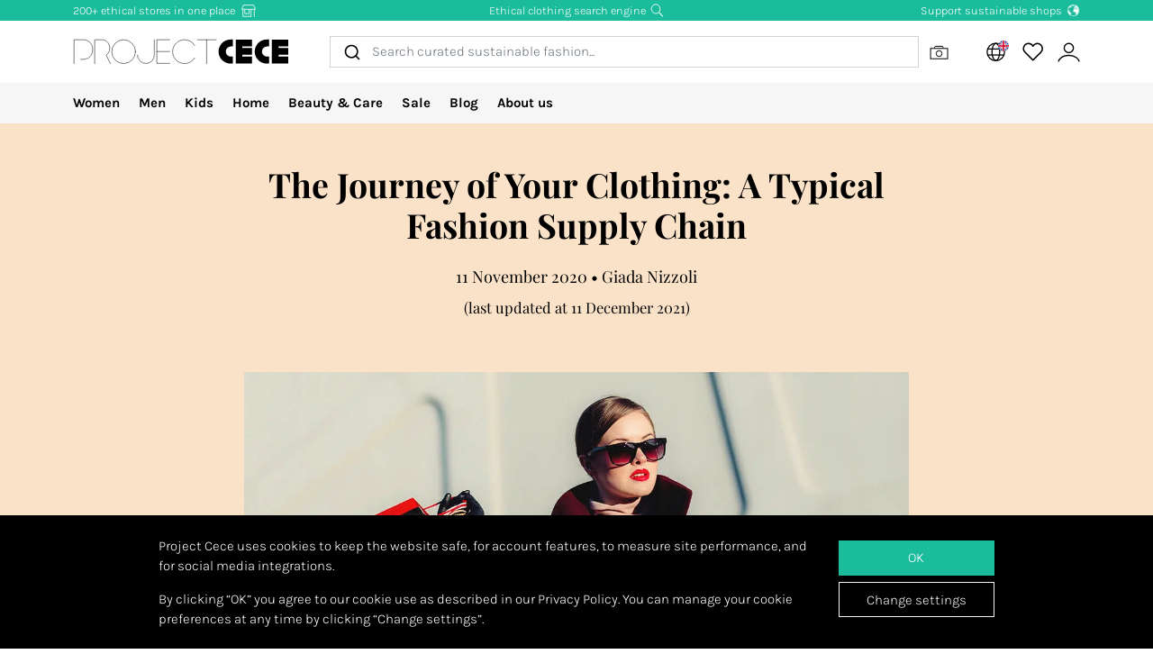

--- FILE ---
content_type: text/css; charset="utf-8"
request_url: https://www.projectcece.co.uk/static/fonts/playfair-display/playfair-display.css
body_size: -162
content:
/* playfair-display-regular - latin */
@font-face {
  font-family: 'Playfair Display';
  font-style: normal;
  font-weight: 400;
  font-display: swap;
  src: local('Playfair Display Regular'),
       local('PlayfairDisplay-Regular'),
       url('playfair-display-v25-latin-regular.woff2') format('woff2'), /* Chrome 26+, Opera 23+, Firefox 39+ */
       url('playfair-display-v25-latin-regular.woff') format('woff'); /* Chrome 6+, Firefox 3.6+, IE 9+, Safari 5.1+ */
}

/* playfair-display-700 - latin */
@font-face {
  font-family: 'Playfair Display';
  font-style: normal;
  font-weight: 700;
  font-display: swap;
  src: local('Playfair Display Bold'),
       local('PlayfairDisplay-Bold'),
       url('playfair-display-v25-latin-700.woff2') format('woff2'), /* Chrome 26+, Opera 23+, Firefox 39+ */
       url('playfair-display-v25-latin-700.woff') format('woff'); /* Chrome 6+, Firefox 3.6+, IE 9+, Safari 5.1+ */
}

/* playfair-display-900 - latin */
@font-face {
  font-family: 'Playfair Display';
  font-style: normal;
  font-weight: 900;
  font-display: swap;
  src: local('Playfair Display Black'),
       local('PlayfairDisplay-Black'),
       url('playfair-display-v25-latin-900.woff2') format('woff2'), /* Chrome 26+, Opera 23+, Firefox 39+ */
       url('playfair-display-v25-latin-900.woff') format('woff'); /* Chrome 6+, Firefox 3.6+, IE 9+, Safari 5.1+ */
}

/* playfair-display-italic - latin */
@font-face {
  font-family: 'Playfair Display';
  font-style: italic;
  font-weight: 400;
  font-display: swap;
  src: local('Playfair Display Italic'),
       local('PlayfairDisplay-Italic'),
       url('playfair-display-v25-latin-italic.woff2') format('woff2'), /* Chrome 26+, Opera 23+, Firefox 39+ */
       url('playfair-display-v25-latin-italic.woff') format('woff'); /* Chrome 6+, Firefox 3.6+, IE 9+, Safari 5.1+ */
}

/* playfair-display-700italic - latin */
@font-face {
  font-family: 'Playfair Display';
  font-style: italic;
  font-weight: 700;
  font-display: swap;
  src: local('Playfair Display Bold Italic'),
       local('PlayfairDisplay-BoldItalic'),
       url('playfair-display-v25-latin-700italic.woff2') format('woff2'), /* Chrome 26+, Opera 23+, Firefox 39+ */
       url('playfair-display-v25-latin-700italic.woff') format('woff'); /* Chrome 6+, Firefox 3.6+, IE 9+, Safari 5.1+ */
}


--- FILE ---
content_type: text/javascript; charset="utf-8"
request_url: https://www.projectcece.co.uk/static/js/dist/pages/blog-post.min.js?v=8c23a632
body_size: 932
content:
!function(){"use strict";function e(e){return function(e){if(Array.isArray(e))return t(e)}(e)||function(e){if("undefined"!=typeof Symbol&&null!=e[Symbol.iterator]||null!=e["@@iterator"])return Array.from(e)}(e)||function(e,n){if(!e)return;if("string"==typeof e)return t(e,n);var r=Object.prototype.toString.call(e).slice(8,-1);"Object"===r&&e.constructor&&(r=e.constructor.name);if("Map"===r||"Set"===r)return Array.from(e);if("Arguments"===r||/^(?:Ui|I)nt(?:8|16|32)(?:Clamped)?Array$/.test(r))return t(e,n)}(e)||function(){throw new TypeError("Invalid attempt to spread non-iterable instance.\nIn order to be iterable, non-array objects must have a [Symbol.iterator]() method.")}()}function t(e,t){(null==t||t>e.length)&&(t=e.length);for(var n=0,r=new Array(t);n<t;n++)r[n]=e[n];return r}for(var n=document.querySelectorAll(".product-highlight-section"),r=0;r<n.length;r++)s(n[r]);var o=document.querySelectorAll(".product-highlight-embed");function s(e){var t=e.querySelector(".scroll-button.button-right"),n=e.querySelector(".scroll-button.button-left"),r=e.querySelector(".product-scroll");function o(e){var o=r.scrollLeft+930*e;r.scrollTo(o,0),n.classList.add("d-none"),t.classList.add("d-none"),setTimeout((function(){t.classList.remove("d-none"),o>0&&n.classList.remove("d-none")}),500)}!function(e){var t=e.el,n=e.startDrag,r=e.endDrag,o={startTop:0,startLeft:0,startX:0,startY:0};function s(e){var n=e.clientX-o.startX,r=e.clientY-o.startY;t.scrollTop=o.startTop-r,t.scrollLeft=o.startLeft-n}function i(){t.style.cursor="grab",t.style.removeProperty("user-select"),t.style.removeProperty("scroll-snap-type"),document.removeEventListener("mousemove",s),document.removeEventListener("mouseup",i),r&&r()}t.addEventListener("mousedown",(function(e){o.startLeft=t.scrollLeft,o.startTop=t.scrollTop,o.startX=e.clientX,o.startY=e.clientYl,t.style.cursor="grabbing",t.style.userSelect="none",t.style["scroll-snap-type"]="none",document.addEventListener("mousemove",s),document.addEventListener("mouseup",i),n&&n()})),[].slice.call(t.querySelectorAll("a")).forEach((function(e){var t=!1;e.addEventListener("dragstart",(function(e){e.preventDefault(),t=!0})),e.addEventListener("click",(function(e){t&&e.preventDefault(),t=!1}))}))}({el:r,startDrag:function(){n.classList.add("d-none"),t.classList.add("d-none")},endDrag:function(){n.classList.remove("d-none"),t.classList.remove("d-none")}}),t&&t.addEventListener("click",o.bind(void 0,1)),n&&n.addEventListener("click",o.bind(void 0,-1))}function i(e){for(var t=0;t<e.length;t++){e[t].style.marginLeft=0;var n=e[t].getBoundingClientRect();e[t].style.marginLeft="".concat(-n.left,"px"),e[t].style.width="".concat(document.body.clientWidth,"px")}}function c(){!function(){var t=e(document.getElementsByClassName("youtube-embed"));if(0===t.length)return;t.forEach((function(e){var t=e.getAttribute("data-youtube-id");e.addEventListener("click",(function(){e.classList.remove("img-mode"),e.innerHTML='<iframe src="//www.youtube.com/embed/'.concat(t,'?autoplay=1" width="100%" height="412 p" frameborder="0" allowfullscreen="allowfullscreen"></iframe>')}))}))}(),function(){if(0===e(document.getElementsByClassName("instagram-embed")).length)return;var t=document.createElement("script");t.id="instagram-script",t.setAttribute("src","//www.instagram.com/embed.js"),document.body.appendChild(t)}()}o.length>0&&(i(o),window.addEventListener("resize",(function(){i(o)}))),function(){var e=document.getElementsByClassName("blog-post-parallax-effect");if(0!=e.length){var t=e[0];document.addEventListener("scroll",(function(){t.style.bottom="calc(50% - "+window.pageYOffset/4+"px)"}))}}(),window.cookies.hasConsent(window.cookies.CONSENT_SOCIALMEDIA)?c():window.cookies.addEventListener("consent",(function(e){e.detail.levels.includes(window.cookies.CONSENT_SOCIALMEDIA)&&c()}))}();
//# sourceMappingURL=blog-post.min.js.map
